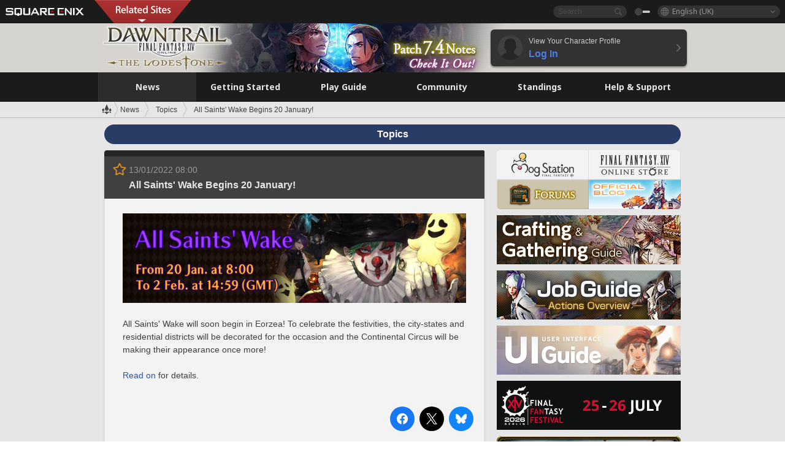

--- FILE ---
content_type: text/javascript
request_url: https://lds-img.finalfantasyxiv.com/h/Q/GyA14r0xqOZjUiM_xjxBLnTdRY.js
body_size: 1292
content:
Lodestone.add_init_for_el_plugin(function($el) {

	$el.find('.mdl-nav__floating').each(function(){

		var nav_show_flag = 0;
		var window_flag = 0;
		var $floating_nav = $(this);
		var $js__mdl_nav = $('.js--mdl-nav');
		var nav_pos,w_leftpos,menu_pos,scrlTop;
		var $list = $floating_nav.find('.mdl-nav__floating__list');
		var $icon = $floating_nav.find('.mdl-nav__floating__icon');
		var list__width = $list.innerWidth();
		var list__view__width = 960+(list__width+40)*2;

		$(window).on('scroll resize load',function(){
			nav_pos = ($js__mdl_nav.offset().top)+($js__mdl_nav.height());
			w_leftpos = $('.ldst__main').offset().left;
			scrlTop = $(window).scrollTop();
			$floating_nav.css({'left':(w_leftpos+4)+'px'});
			if(scrlTop > nav_pos){
				$floating_nav.stop().animate({'top':'16px','opacity':'1'},400).click();
			}else{
				$floating_nav.stop().animate({'top':'-48px','opacity':'0'},400);
				if(nav_show_flag && !window_flag){
					$list.fadeOut(200);
				}
				nav_show_flag = 0;
			}
		});

		$(window).on('resize load',function(){
			if ($(window).innerWidth() > list__view__width) {
				if(!window_flag){
					$list.addClass('outside').removeClass('inside').stop().fadeIn(200);
					$icon.fadeOut(200);
				}
				w_leftpos = $('.ldst__main').offset().left;
				menu_pos = list__width + 24;
				$list.css({'left':'-'+menu_pos+'px'});
				nav_show_flag = 1;
				window_flag = 1;
			}else{
				if(window_flag){
					$list.stop().fadeOut(200,function(){
						$list.removeClass('outside').addClass('inside');
					});
				}
				$icon.fadeIn(200);
				nav_show_flag = 0;
				window_flag = 0;
			}
		});

		$icon.click(function(){
			if(!nav_show_flag){
				$list.stop().removeClass('outside').addClass('inside').fadeIn(400);
				nav_show_flag = 1;
			}else{
				$list.stop().fadeOut(400);
				nav_show_flag = 0;
			}
		});

		var btn_mdl_nav = $el.find('.mdl-nav a');
		btn_mdl_nav.click(function (e) {
			e.preventDefault();
			var target = $(this).attr("href");
			var target_top = $el.find(target).offset();
			$('body,html').animate({
				scrollTop: (target_top.top)
			}, 500);
			if(!window_flag){
				if(nav_show_flag){
					$('.mdl-nav__floating__list').fadeOut(400);
					nav_show_flag = 0;
				}
				return false;
			}
		});
	});
	$('a.fbox').fancybox({
		'transitionIn' : 'fade',
		'transitionOut' : 'fade',
		'width': '1280',
		'height': '720',
		'maxWidth': '1280',
		'margin' : 0,
		'padding' : 0,
		'loop': false,
		'showCloseButton' : true,
		'autoSize' : true,
		'nextEffect' :'fade',
		'prevEffect' : 'fade',
		'nextSpeed' : 400,
		'prevSpeed' : 400,
		'helpers' : {
			'overlay' : {
				'css' : {
					'background' : 'rgba(0, 0, 0, 0.7)',
					'width' : '100%',
					'height' : '100%',
					'position' : 'fixed',
					'top' : '0',
					'left' : '0',
					'z-index' : '90001'
				}
			}
		},
		'tpl': {
			wrap :'<div class="fancybox-wrap" tabIndex="-1"><div class="fancybox-skin"><div class="fancybox__outer topics__fancybox fancybox-outer">'+
					'<a class="js__fancybox__pvp_btn fancybox__close" href="javascript:;"><span class="off"></span><span class="on"></span></a>'+
					'<div class="fancybox-inner"></div></div></div></div>',
			closeBtn : '',
			next : '<a class="js__fancybox__pvp_btn fancybox__next" href="javascript:;"><span class="off"></span><span class="on"></span></a>',
			prev : '<a class="js__fancybox__pvp_btn fancybox__prev" href="javascript:;"><span class="off"></span><span class="on"></span></a>'
		},
		'afterShow': function() {
			$('.fancybox__outer').hover(
				function(){
					$('.fancybox__next,.fancybox__prev').fadeIn(400);
				},
				function(){
					$('.fancybox__next,.fancybox__prev').stop().fadeOut(400);
				}
			);
			$('.js__fancybox__pvp_btn span').hover(
				function(){
					$(this).stop().animate({'opacity':1},400, 'easeOutQuad');
				},
				function(){
					$(this).stop().animate({'opacity':0},400, 'easeInQuad');
				}
			);
			$('.fancybox__next,.fancybox__prev').stop().fadeIn(400);
			$('.fancybox__next').click(function(){
				$.fancybox.next();
			});
			$('.fancybox__prev').click(function(){
				$.fancybox.prev();
			});
			$('.fancybox__close').click(function(){
				$.fancybox.close();
			});
		},
	});

	$(".mdl-image__compare").each(function(){
		var $this = $(this);
		var $image = $this.find('img');
		var count = 0;
		var img_count  = 0;
		var img_length = $image.length;
		for (var i = 0; i < img_length; i++) {
			var img = new Image();
			img.onload = function() {
				img_count += 1;
			}
			img.onerror = function() {
				img_count += 1;
			}
			img.src = $image[i].src;
		};
		var set_image__compare = setInterval(function() {
			if(count <= img_count) {
				count += 1;
				if(count == img_length) {
					$this.twentytwenty();
					clearInterval(set_image__compare);
				}
			}
		}, 10);
	});
	$(".mdl-image__compare-left").each(function(){
		var $this = $(this);
		var $image = $this.find('img');
		var count = 0;
		var img_count  = 0;
		var img_length = $image.length;
		for (var i = 0; i < img_length; i++) {
			var img = new Image();
			img.onload = function() {
				img_count += 1;
			}
			img.onerror = function() {
				img_count += 1;
			}
			img.src = $image[i].src;
		};
		var set_image__compare = setInterval(function() {
			if(count <= img_count) {
				count += 1;
				if(count == img_length) {
					$this.twentytwenty({
						default_offset_pct: 0.05
					});
					clearInterval(set_image__compare);
				}
			}
		}, 10);
	});
	$(".mdl-image__compare-right").each(function(){
		var $this = $(this);
		var $image = $this.find('img');
		var count = 0;
		var img_count  = 0;
		var img_length = $image.length;
		for (var i = 0; i < img_length; i++) {
			var img = new Image();
			img.onload = function() {
				img_count += 1;
			}
			img.onerror = function() {
				img_count += 1;
			}
			img.src = $image[i].src;
		};
		var set_image__compare = setInterval(function() {
			if(count <= img_count) {
				count += 1;
				if(count == img_length) {
					$this.twentytwenty({
						default_offset_pct: 0.95
					});
					clearInterval(set_image__compare);
				}
			}
		}, 10);
	});

});